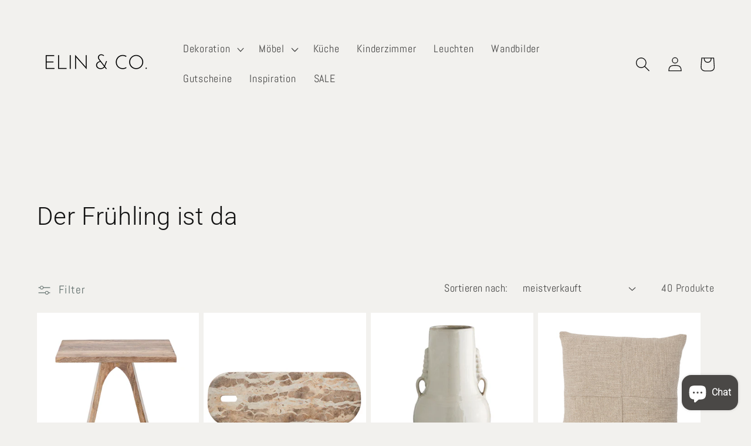

--- FILE ---
content_type: application/x-javascript; charset=utf-8
request_url: https://bundler.nice-team.net/app/shop/status/krenke-derya.myshopify.com.js?1768977875
body_size: -385
content:
var bundler_settings_updated='1700905439';